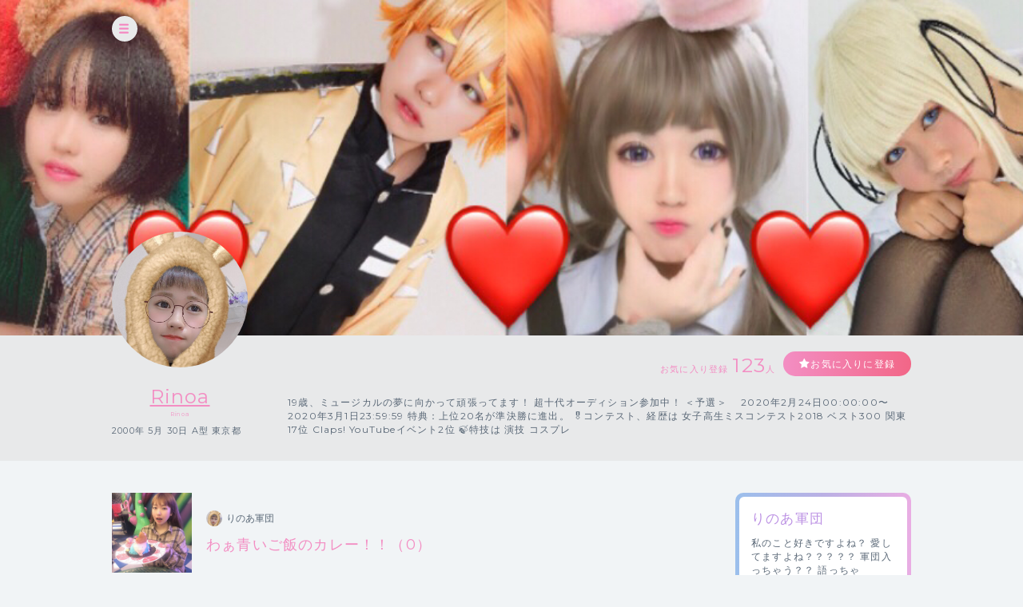

--- FILE ---
content_type: application/javascript
request_url: https://cheerz.cz/assets/cheerz/js/artist_favorite.js
body_size: 602
content:
$(function () {
    $(document).on('click', '.js-fav', function (e) {
        e.preventDefault();
        favRequest(this);
    });

    function favRequest(element) {
        // 登録・削除判定
        $element = $(element);
        var poster_id = $element.data('poster-id');
        var fav_action = $element.data('fav-action');
        var favorite_url = '/artist/add-favorite';
        if (fav_action === 'del') {
            favorite_url = '/artist/del-favorite';
        }

        post_data = {
            '_token': $('meta[name="csrf-token"]').attr('content'),
            'poster_id': poster_id
        }

        $.ajax({
            type: "POST",
            url: document.location.protocol + '//' + document.domain + favorite_url,
            data: post_data,
            dataType: 'json',
            context: this,
            success: function (json) {
                if (json.error_code == 0) {
                    $jsFav = $('.js-fav-'+poster_id);
                    $jsFav.text(json.Result.ret);
                    if (fav_action === 'add') {
                        if (json.Result.thanks) {
                            $('#thanksMessageTitle').text(json.Result.thanks.title);
                            $('#thanksMessageBody').text(json.Result.thanks.body);
                            $('#thanksMessageImage').attr('src', json.Result.thanks.image_url);
                            $('a.js-fav').attr('href', '#modalThanksMessage');
                            $(this).showModal(element);
                        }
                        $jsFav.data('fav-action', 'del');
                        $('.commentFormAlert').hide();
                        $('.commentForm').show();
                    } else {
                        $jsFav.data('fav-action', 'add');
                        $('.commentForm').hide();
                        $('.commentFormAlert').show();
                    }
                }
            }
        });
    }
});
